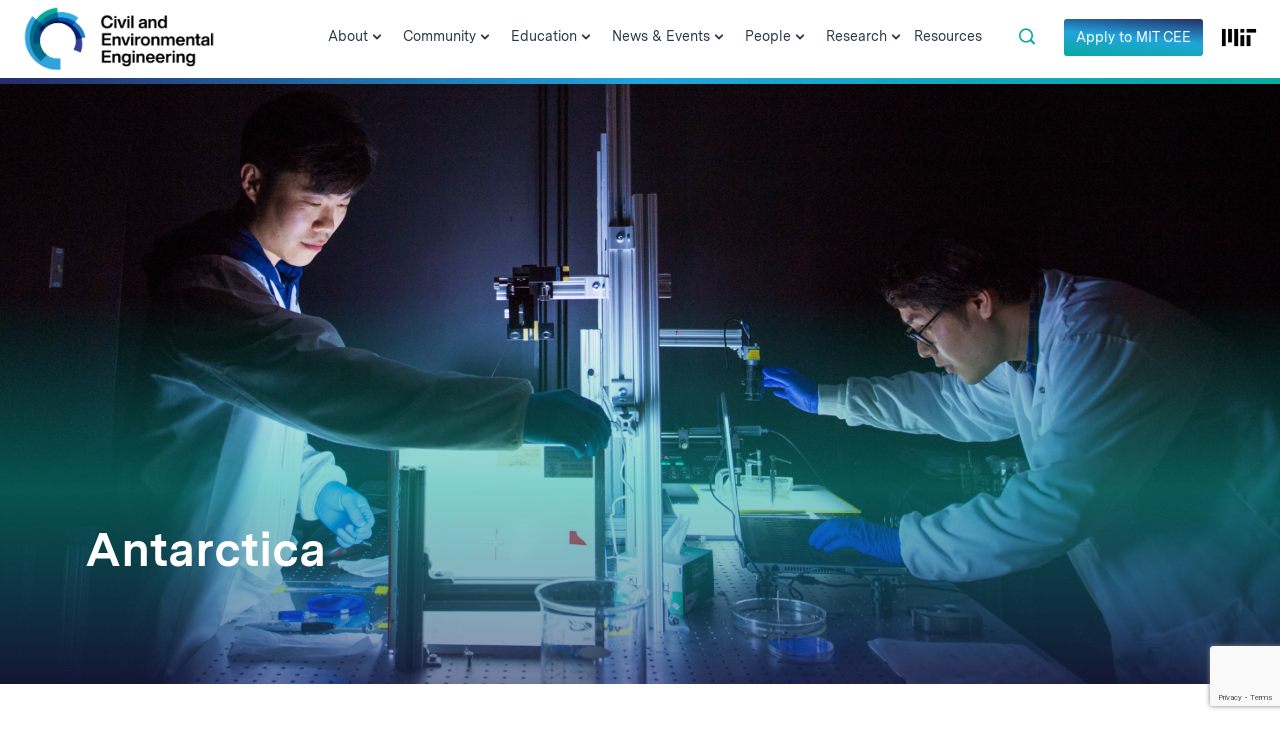

--- FILE ---
content_type: text/html; charset=utf-8
request_url: https://www.google.com/recaptcha/api2/anchor?ar=1&k=6LeZHRksAAAAAOYhTp5VXzdTx-PcrBrWSVOzSVrY&co=aHR0cHM6Ly9jZWUubWl0LmVkdTo0NDM.&hl=en&v=PoyoqOPhxBO7pBk68S4YbpHZ&theme=light&size=invisible&badge=bottomright&anchor-ms=20000&execute-ms=30000&cb=w9l8yblioc1s
body_size: 48671
content:
<!DOCTYPE HTML><html dir="ltr" lang="en"><head><meta http-equiv="Content-Type" content="text/html; charset=UTF-8">
<meta http-equiv="X-UA-Compatible" content="IE=edge">
<title>reCAPTCHA</title>
<style type="text/css">
/* cyrillic-ext */
@font-face {
  font-family: 'Roboto';
  font-style: normal;
  font-weight: 400;
  font-stretch: 100%;
  src: url(//fonts.gstatic.com/s/roboto/v48/KFO7CnqEu92Fr1ME7kSn66aGLdTylUAMa3GUBHMdazTgWw.woff2) format('woff2');
  unicode-range: U+0460-052F, U+1C80-1C8A, U+20B4, U+2DE0-2DFF, U+A640-A69F, U+FE2E-FE2F;
}
/* cyrillic */
@font-face {
  font-family: 'Roboto';
  font-style: normal;
  font-weight: 400;
  font-stretch: 100%;
  src: url(//fonts.gstatic.com/s/roboto/v48/KFO7CnqEu92Fr1ME7kSn66aGLdTylUAMa3iUBHMdazTgWw.woff2) format('woff2');
  unicode-range: U+0301, U+0400-045F, U+0490-0491, U+04B0-04B1, U+2116;
}
/* greek-ext */
@font-face {
  font-family: 'Roboto';
  font-style: normal;
  font-weight: 400;
  font-stretch: 100%;
  src: url(//fonts.gstatic.com/s/roboto/v48/KFO7CnqEu92Fr1ME7kSn66aGLdTylUAMa3CUBHMdazTgWw.woff2) format('woff2');
  unicode-range: U+1F00-1FFF;
}
/* greek */
@font-face {
  font-family: 'Roboto';
  font-style: normal;
  font-weight: 400;
  font-stretch: 100%;
  src: url(//fonts.gstatic.com/s/roboto/v48/KFO7CnqEu92Fr1ME7kSn66aGLdTylUAMa3-UBHMdazTgWw.woff2) format('woff2');
  unicode-range: U+0370-0377, U+037A-037F, U+0384-038A, U+038C, U+038E-03A1, U+03A3-03FF;
}
/* math */
@font-face {
  font-family: 'Roboto';
  font-style: normal;
  font-weight: 400;
  font-stretch: 100%;
  src: url(//fonts.gstatic.com/s/roboto/v48/KFO7CnqEu92Fr1ME7kSn66aGLdTylUAMawCUBHMdazTgWw.woff2) format('woff2');
  unicode-range: U+0302-0303, U+0305, U+0307-0308, U+0310, U+0312, U+0315, U+031A, U+0326-0327, U+032C, U+032F-0330, U+0332-0333, U+0338, U+033A, U+0346, U+034D, U+0391-03A1, U+03A3-03A9, U+03B1-03C9, U+03D1, U+03D5-03D6, U+03F0-03F1, U+03F4-03F5, U+2016-2017, U+2034-2038, U+203C, U+2040, U+2043, U+2047, U+2050, U+2057, U+205F, U+2070-2071, U+2074-208E, U+2090-209C, U+20D0-20DC, U+20E1, U+20E5-20EF, U+2100-2112, U+2114-2115, U+2117-2121, U+2123-214F, U+2190, U+2192, U+2194-21AE, U+21B0-21E5, U+21F1-21F2, U+21F4-2211, U+2213-2214, U+2216-22FF, U+2308-230B, U+2310, U+2319, U+231C-2321, U+2336-237A, U+237C, U+2395, U+239B-23B7, U+23D0, U+23DC-23E1, U+2474-2475, U+25AF, U+25B3, U+25B7, U+25BD, U+25C1, U+25CA, U+25CC, U+25FB, U+266D-266F, U+27C0-27FF, U+2900-2AFF, U+2B0E-2B11, U+2B30-2B4C, U+2BFE, U+3030, U+FF5B, U+FF5D, U+1D400-1D7FF, U+1EE00-1EEFF;
}
/* symbols */
@font-face {
  font-family: 'Roboto';
  font-style: normal;
  font-weight: 400;
  font-stretch: 100%;
  src: url(//fonts.gstatic.com/s/roboto/v48/KFO7CnqEu92Fr1ME7kSn66aGLdTylUAMaxKUBHMdazTgWw.woff2) format('woff2');
  unicode-range: U+0001-000C, U+000E-001F, U+007F-009F, U+20DD-20E0, U+20E2-20E4, U+2150-218F, U+2190, U+2192, U+2194-2199, U+21AF, U+21E6-21F0, U+21F3, U+2218-2219, U+2299, U+22C4-22C6, U+2300-243F, U+2440-244A, U+2460-24FF, U+25A0-27BF, U+2800-28FF, U+2921-2922, U+2981, U+29BF, U+29EB, U+2B00-2BFF, U+4DC0-4DFF, U+FFF9-FFFB, U+10140-1018E, U+10190-1019C, U+101A0, U+101D0-101FD, U+102E0-102FB, U+10E60-10E7E, U+1D2C0-1D2D3, U+1D2E0-1D37F, U+1F000-1F0FF, U+1F100-1F1AD, U+1F1E6-1F1FF, U+1F30D-1F30F, U+1F315, U+1F31C, U+1F31E, U+1F320-1F32C, U+1F336, U+1F378, U+1F37D, U+1F382, U+1F393-1F39F, U+1F3A7-1F3A8, U+1F3AC-1F3AF, U+1F3C2, U+1F3C4-1F3C6, U+1F3CA-1F3CE, U+1F3D4-1F3E0, U+1F3ED, U+1F3F1-1F3F3, U+1F3F5-1F3F7, U+1F408, U+1F415, U+1F41F, U+1F426, U+1F43F, U+1F441-1F442, U+1F444, U+1F446-1F449, U+1F44C-1F44E, U+1F453, U+1F46A, U+1F47D, U+1F4A3, U+1F4B0, U+1F4B3, U+1F4B9, U+1F4BB, U+1F4BF, U+1F4C8-1F4CB, U+1F4D6, U+1F4DA, U+1F4DF, U+1F4E3-1F4E6, U+1F4EA-1F4ED, U+1F4F7, U+1F4F9-1F4FB, U+1F4FD-1F4FE, U+1F503, U+1F507-1F50B, U+1F50D, U+1F512-1F513, U+1F53E-1F54A, U+1F54F-1F5FA, U+1F610, U+1F650-1F67F, U+1F687, U+1F68D, U+1F691, U+1F694, U+1F698, U+1F6AD, U+1F6B2, U+1F6B9-1F6BA, U+1F6BC, U+1F6C6-1F6CF, U+1F6D3-1F6D7, U+1F6E0-1F6EA, U+1F6F0-1F6F3, U+1F6F7-1F6FC, U+1F700-1F7FF, U+1F800-1F80B, U+1F810-1F847, U+1F850-1F859, U+1F860-1F887, U+1F890-1F8AD, U+1F8B0-1F8BB, U+1F8C0-1F8C1, U+1F900-1F90B, U+1F93B, U+1F946, U+1F984, U+1F996, U+1F9E9, U+1FA00-1FA6F, U+1FA70-1FA7C, U+1FA80-1FA89, U+1FA8F-1FAC6, U+1FACE-1FADC, U+1FADF-1FAE9, U+1FAF0-1FAF8, U+1FB00-1FBFF;
}
/* vietnamese */
@font-face {
  font-family: 'Roboto';
  font-style: normal;
  font-weight: 400;
  font-stretch: 100%;
  src: url(//fonts.gstatic.com/s/roboto/v48/KFO7CnqEu92Fr1ME7kSn66aGLdTylUAMa3OUBHMdazTgWw.woff2) format('woff2');
  unicode-range: U+0102-0103, U+0110-0111, U+0128-0129, U+0168-0169, U+01A0-01A1, U+01AF-01B0, U+0300-0301, U+0303-0304, U+0308-0309, U+0323, U+0329, U+1EA0-1EF9, U+20AB;
}
/* latin-ext */
@font-face {
  font-family: 'Roboto';
  font-style: normal;
  font-weight: 400;
  font-stretch: 100%;
  src: url(//fonts.gstatic.com/s/roboto/v48/KFO7CnqEu92Fr1ME7kSn66aGLdTylUAMa3KUBHMdazTgWw.woff2) format('woff2');
  unicode-range: U+0100-02BA, U+02BD-02C5, U+02C7-02CC, U+02CE-02D7, U+02DD-02FF, U+0304, U+0308, U+0329, U+1D00-1DBF, U+1E00-1E9F, U+1EF2-1EFF, U+2020, U+20A0-20AB, U+20AD-20C0, U+2113, U+2C60-2C7F, U+A720-A7FF;
}
/* latin */
@font-face {
  font-family: 'Roboto';
  font-style: normal;
  font-weight: 400;
  font-stretch: 100%;
  src: url(//fonts.gstatic.com/s/roboto/v48/KFO7CnqEu92Fr1ME7kSn66aGLdTylUAMa3yUBHMdazQ.woff2) format('woff2');
  unicode-range: U+0000-00FF, U+0131, U+0152-0153, U+02BB-02BC, U+02C6, U+02DA, U+02DC, U+0304, U+0308, U+0329, U+2000-206F, U+20AC, U+2122, U+2191, U+2193, U+2212, U+2215, U+FEFF, U+FFFD;
}
/* cyrillic-ext */
@font-face {
  font-family: 'Roboto';
  font-style: normal;
  font-weight: 500;
  font-stretch: 100%;
  src: url(//fonts.gstatic.com/s/roboto/v48/KFO7CnqEu92Fr1ME7kSn66aGLdTylUAMa3GUBHMdazTgWw.woff2) format('woff2');
  unicode-range: U+0460-052F, U+1C80-1C8A, U+20B4, U+2DE0-2DFF, U+A640-A69F, U+FE2E-FE2F;
}
/* cyrillic */
@font-face {
  font-family: 'Roboto';
  font-style: normal;
  font-weight: 500;
  font-stretch: 100%;
  src: url(//fonts.gstatic.com/s/roboto/v48/KFO7CnqEu92Fr1ME7kSn66aGLdTylUAMa3iUBHMdazTgWw.woff2) format('woff2');
  unicode-range: U+0301, U+0400-045F, U+0490-0491, U+04B0-04B1, U+2116;
}
/* greek-ext */
@font-face {
  font-family: 'Roboto';
  font-style: normal;
  font-weight: 500;
  font-stretch: 100%;
  src: url(//fonts.gstatic.com/s/roboto/v48/KFO7CnqEu92Fr1ME7kSn66aGLdTylUAMa3CUBHMdazTgWw.woff2) format('woff2');
  unicode-range: U+1F00-1FFF;
}
/* greek */
@font-face {
  font-family: 'Roboto';
  font-style: normal;
  font-weight: 500;
  font-stretch: 100%;
  src: url(//fonts.gstatic.com/s/roboto/v48/KFO7CnqEu92Fr1ME7kSn66aGLdTylUAMa3-UBHMdazTgWw.woff2) format('woff2');
  unicode-range: U+0370-0377, U+037A-037F, U+0384-038A, U+038C, U+038E-03A1, U+03A3-03FF;
}
/* math */
@font-face {
  font-family: 'Roboto';
  font-style: normal;
  font-weight: 500;
  font-stretch: 100%;
  src: url(//fonts.gstatic.com/s/roboto/v48/KFO7CnqEu92Fr1ME7kSn66aGLdTylUAMawCUBHMdazTgWw.woff2) format('woff2');
  unicode-range: U+0302-0303, U+0305, U+0307-0308, U+0310, U+0312, U+0315, U+031A, U+0326-0327, U+032C, U+032F-0330, U+0332-0333, U+0338, U+033A, U+0346, U+034D, U+0391-03A1, U+03A3-03A9, U+03B1-03C9, U+03D1, U+03D5-03D6, U+03F0-03F1, U+03F4-03F5, U+2016-2017, U+2034-2038, U+203C, U+2040, U+2043, U+2047, U+2050, U+2057, U+205F, U+2070-2071, U+2074-208E, U+2090-209C, U+20D0-20DC, U+20E1, U+20E5-20EF, U+2100-2112, U+2114-2115, U+2117-2121, U+2123-214F, U+2190, U+2192, U+2194-21AE, U+21B0-21E5, U+21F1-21F2, U+21F4-2211, U+2213-2214, U+2216-22FF, U+2308-230B, U+2310, U+2319, U+231C-2321, U+2336-237A, U+237C, U+2395, U+239B-23B7, U+23D0, U+23DC-23E1, U+2474-2475, U+25AF, U+25B3, U+25B7, U+25BD, U+25C1, U+25CA, U+25CC, U+25FB, U+266D-266F, U+27C0-27FF, U+2900-2AFF, U+2B0E-2B11, U+2B30-2B4C, U+2BFE, U+3030, U+FF5B, U+FF5D, U+1D400-1D7FF, U+1EE00-1EEFF;
}
/* symbols */
@font-face {
  font-family: 'Roboto';
  font-style: normal;
  font-weight: 500;
  font-stretch: 100%;
  src: url(//fonts.gstatic.com/s/roboto/v48/KFO7CnqEu92Fr1ME7kSn66aGLdTylUAMaxKUBHMdazTgWw.woff2) format('woff2');
  unicode-range: U+0001-000C, U+000E-001F, U+007F-009F, U+20DD-20E0, U+20E2-20E4, U+2150-218F, U+2190, U+2192, U+2194-2199, U+21AF, U+21E6-21F0, U+21F3, U+2218-2219, U+2299, U+22C4-22C6, U+2300-243F, U+2440-244A, U+2460-24FF, U+25A0-27BF, U+2800-28FF, U+2921-2922, U+2981, U+29BF, U+29EB, U+2B00-2BFF, U+4DC0-4DFF, U+FFF9-FFFB, U+10140-1018E, U+10190-1019C, U+101A0, U+101D0-101FD, U+102E0-102FB, U+10E60-10E7E, U+1D2C0-1D2D3, U+1D2E0-1D37F, U+1F000-1F0FF, U+1F100-1F1AD, U+1F1E6-1F1FF, U+1F30D-1F30F, U+1F315, U+1F31C, U+1F31E, U+1F320-1F32C, U+1F336, U+1F378, U+1F37D, U+1F382, U+1F393-1F39F, U+1F3A7-1F3A8, U+1F3AC-1F3AF, U+1F3C2, U+1F3C4-1F3C6, U+1F3CA-1F3CE, U+1F3D4-1F3E0, U+1F3ED, U+1F3F1-1F3F3, U+1F3F5-1F3F7, U+1F408, U+1F415, U+1F41F, U+1F426, U+1F43F, U+1F441-1F442, U+1F444, U+1F446-1F449, U+1F44C-1F44E, U+1F453, U+1F46A, U+1F47D, U+1F4A3, U+1F4B0, U+1F4B3, U+1F4B9, U+1F4BB, U+1F4BF, U+1F4C8-1F4CB, U+1F4D6, U+1F4DA, U+1F4DF, U+1F4E3-1F4E6, U+1F4EA-1F4ED, U+1F4F7, U+1F4F9-1F4FB, U+1F4FD-1F4FE, U+1F503, U+1F507-1F50B, U+1F50D, U+1F512-1F513, U+1F53E-1F54A, U+1F54F-1F5FA, U+1F610, U+1F650-1F67F, U+1F687, U+1F68D, U+1F691, U+1F694, U+1F698, U+1F6AD, U+1F6B2, U+1F6B9-1F6BA, U+1F6BC, U+1F6C6-1F6CF, U+1F6D3-1F6D7, U+1F6E0-1F6EA, U+1F6F0-1F6F3, U+1F6F7-1F6FC, U+1F700-1F7FF, U+1F800-1F80B, U+1F810-1F847, U+1F850-1F859, U+1F860-1F887, U+1F890-1F8AD, U+1F8B0-1F8BB, U+1F8C0-1F8C1, U+1F900-1F90B, U+1F93B, U+1F946, U+1F984, U+1F996, U+1F9E9, U+1FA00-1FA6F, U+1FA70-1FA7C, U+1FA80-1FA89, U+1FA8F-1FAC6, U+1FACE-1FADC, U+1FADF-1FAE9, U+1FAF0-1FAF8, U+1FB00-1FBFF;
}
/* vietnamese */
@font-face {
  font-family: 'Roboto';
  font-style: normal;
  font-weight: 500;
  font-stretch: 100%;
  src: url(//fonts.gstatic.com/s/roboto/v48/KFO7CnqEu92Fr1ME7kSn66aGLdTylUAMa3OUBHMdazTgWw.woff2) format('woff2');
  unicode-range: U+0102-0103, U+0110-0111, U+0128-0129, U+0168-0169, U+01A0-01A1, U+01AF-01B0, U+0300-0301, U+0303-0304, U+0308-0309, U+0323, U+0329, U+1EA0-1EF9, U+20AB;
}
/* latin-ext */
@font-face {
  font-family: 'Roboto';
  font-style: normal;
  font-weight: 500;
  font-stretch: 100%;
  src: url(//fonts.gstatic.com/s/roboto/v48/KFO7CnqEu92Fr1ME7kSn66aGLdTylUAMa3KUBHMdazTgWw.woff2) format('woff2');
  unicode-range: U+0100-02BA, U+02BD-02C5, U+02C7-02CC, U+02CE-02D7, U+02DD-02FF, U+0304, U+0308, U+0329, U+1D00-1DBF, U+1E00-1E9F, U+1EF2-1EFF, U+2020, U+20A0-20AB, U+20AD-20C0, U+2113, U+2C60-2C7F, U+A720-A7FF;
}
/* latin */
@font-face {
  font-family: 'Roboto';
  font-style: normal;
  font-weight: 500;
  font-stretch: 100%;
  src: url(//fonts.gstatic.com/s/roboto/v48/KFO7CnqEu92Fr1ME7kSn66aGLdTylUAMa3yUBHMdazQ.woff2) format('woff2');
  unicode-range: U+0000-00FF, U+0131, U+0152-0153, U+02BB-02BC, U+02C6, U+02DA, U+02DC, U+0304, U+0308, U+0329, U+2000-206F, U+20AC, U+2122, U+2191, U+2193, U+2212, U+2215, U+FEFF, U+FFFD;
}
/* cyrillic-ext */
@font-face {
  font-family: 'Roboto';
  font-style: normal;
  font-weight: 900;
  font-stretch: 100%;
  src: url(//fonts.gstatic.com/s/roboto/v48/KFO7CnqEu92Fr1ME7kSn66aGLdTylUAMa3GUBHMdazTgWw.woff2) format('woff2');
  unicode-range: U+0460-052F, U+1C80-1C8A, U+20B4, U+2DE0-2DFF, U+A640-A69F, U+FE2E-FE2F;
}
/* cyrillic */
@font-face {
  font-family: 'Roboto';
  font-style: normal;
  font-weight: 900;
  font-stretch: 100%;
  src: url(//fonts.gstatic.com/s/roboto/v48/KFO7CnqEu92Fr1ME7kSn66aGLdTylUAMa3iUBHMdazTgWw.woff2) format('woff2');
  unicode-range: U+0301, U+0400-045F, U+0490-0491, U+04B0-04B1, U+2116;
}
/* greek-ext */
@font-face {
  font-family: 'Roboto';
  font-style: normal;
  font-weight: 900;
  font-stretch: 100%;
  src: url(//fonts.gstatic.com/s/roboto/v48/KFO7CnqEu92Fr1ME7kSn66aGLdTylUAMa3CUBHMdazTgWw.woff2) format('woff2');
  unicode-range: U+1F00-1FFF;
}
/* greek */
@font-face {
  font-family: 'Roboto';
  font-style: normal;
  font-weight: 900;
  font-stretch: 100%;
  src: url(//fonts.gstatic.com/s/roboto/v48/KFO7CnqEu92Fr1ME7kSn66aGLdTylUAMa3-UBHMdazTgWw.woff2) format('woff2');
  unicode-range: U+0370-0377, U+037A-037F, U+0384-038A, U+038C, U+038E-03A1, U+03A3-03FF;
}
/* math */
@font-face {
  font-family: 'Roboto';
  font-style: normal;
  font-weight: 900;
  font-stretch: 100%;
  src: url(//fonts.gstatic.com/s/roboto/v48/KFO7CnqEu92Fr1ME7kSn66aGLdTylUAMawCUBHMdazTgWw.woff2) format('woff2');
  unicode-range: U+0302-0303, U+0305, U+0307-0308, U+0310, U+0312, U+0315, U+031A, U+0326-0327, U+032C, U+032F-0330, U+0332-0333, U+0338, U+033A, U+0346, U+034D, U+0391-03A1, U+03A3-03A9, U+03B1-03C9, U+03D1, U+03D5-03D6, U+03F0-03F1, U+03F4-03F5, U+2016-2017, U+2034-2038, U+203C, U+2040, U+2043, U+2047, U+2050, U+2057, U+205F, U+2070-2071, U+2074-208E, U+2090-209C, U+20D0-20DC, U+20E1, U+20E5-20EF, U+2100-2112, U+2114-2115, U+2117-2121, U+2123-214F, U+2190, U+2192, U+2194-21AE, U+21B0-21E5, U+21F1-21F2, U+21F4-2211, U+2213-2214, U+2216-22FF, U+2308-230B, U+2310, U+2319, U+231C-2321, U+2336-237A, U+237C, U+2395, U+239B-23B7, U+23D0, U+23DC-23E1, U+2474-2475, U+25AF, U+25B3, U+25B7, U+25BD, U+25C1, U+25CA, U+25CC, U+25FB, U+266D-266F, U+27C0-27FF, U+2900-2AFF, U+2B0E-2B11, U+2B30-2B4C, U+2BFE, U+3030, U+FF5B, U+FF5D, U+1D400-1D7FF, U+1EE00-1EEFF;
}
/* symbols */
@font-face {
  font-family: 'Roboto';
  font-style: normal;
  font-weight: 900;
  font-stretch: 100%;
  src: url(//fonts.gstatic.com/s/roboto/v48/KFO7CnqEu92Fr1ME7kSn66aGLdTylUAMaxKUBHMdazTgWw.woff2) format('woff2');
  unicode-range: U+0001-000C, U+000E-001F, U+007F-009F, U+20DD-20E0, U+20E2-20E4, U+2150-218F, U+2190, U+2192, U+2194-2199, U+21AF, U+21E6-21F0, U+21F3, U+2218-2219, U+2299, U+22C4-22C6, U+2300-243F, U+2440-244A, U+2460-24FF, U+25A0-27BF, U+2800-28FF, U+2921-2922, U+2981, U+29BF, U+29EB, U+2B00-2BFF, U+4DC0-4DFF, U+FFF9-FFFB, U+10140-1018E, U+10190-1019C, U+101A0, U+101D0-101FD, U+102E0-102FB, U+10E60-10E7E, U+1D2C0-1D2D3, U+1D2E0-1D37F, U+1F000-1F0FF, U+1F100-1F1AD, U+1F1E6-1F1FF, U+1F30D-1F30F, U+1F315, U+1F31C, U+1F31E, U+1F320-1F32C, U+1F336, U+1F378, U+1F37D, U+1F382, U+1F393-1F39F, U+1F3A7-1F3A8, U+1F3AC-1F3AF, U+1F3C2, U+1F3C4-1F3C6, U+1F3CA-1F3CE, U+1F3D4-1F3E0, U+1F3ED, U+1F3F1-1F3F3, U+1F3F5-1F3F7, U+1F408, U+1F415, U+1F41F, U+1F426, U+1F43F, U+1F441-1F442, U+1F444, U+1F446-1F449, U+1F44C-1F44E, U+1F453, U+1F46A, U+1F47D, U+1F4A3, U+1F4B0, U+1F4B3, U+1F4B9, U+1F4BB, U+1F4BF, U+1F4C8-1F4CB, U+1F4D6, U+1F4DA, U+1F4DF, U+1F4E3-1F4E6, U+1F4EA-1F4ED, U+1F4F7, U+1F4F9-1F4FB, U+1F4FD-1F4FE, U+1F503, U+1F507-1F50B, U+1F50D, U+1F512-1F513, U+1F53E-1F54A, U+1F54F-1F5FA, U+1F610, U+1F650-1F67F, U+1F687, U+1F68D, U+1F691, U+1F694, U+1F698, U+1F6AD, U+1F6B2, U+1F6B9-1F6BA, U+1F6BC, U+1F6C6-1F6CF, U+1F6D3-1F6D7, U+1F6E0-1F6EA, U+1F6F0-1F6F3, U+1F6F7-1F6FC, U+1F700-1F7FF, U+1F800-1F80B, U+1F810-1F847, U+1F850-1F859, U+1F860-1F887, U+1F890-1F8AD, U+1F8B0-1F8BB, U+1F8C0-1F8C1, U+1F900-1F90B, U+1F93B, U+1F946, U+1F984, U+1F996, U+1F9E9, U+1FA00-1FA6F, U+1FA70-1FA7C, U+1FA80-1FA89, U+1FA8F-1FAC6, U+1FACE-1FADC, U+1FADF-1FAE9, U+1FAF0-1FAF8, U+1FB00-1FBFF;
}
/* vietnamese */
@font-face {
  font-family: 'Roboto';
  font-style: normal;
  font-weight: 900;
  font-stretch: 100%;
  src: url(//fonts.gstatic.com/s/roboto/v48/KFO7CnqEu92Fr1ME7kSn66aGLdTylUAMa3OUBHMdazTgWw.woff2) format('woff2');
  unicode-range: U+0102-0103, U+0110-0111, U+0128-0129, U+0168-0169, U+01A0-01A1, U+01AF-01B0, U+0300-0301, U+0303-0304, U+0308-0309, U+0323, U+0329, U+1EA0-1EF9, U+20AB;
}
/* latin-ext */
@font-face {
  font-family: 'Roboto';
  font-style: normal;
  font-weight: 900;
  font-stretch: 100%;
  src: url(//fonts.gstatic.com/s/roboto/v48/KFO7CnqEu92Fr1ME7kSn66aGLdTylUAMa3KUBHMdazTgWw.woff2) format('woff2');
  unicode-range: U+0100-02BA, U+02BD-02C5, U+02C7-02CC, U+02CE-02D7, U+02DD-02FF, U+0304, U+0308, U+0329, U+1D00-1DBF, U+1E00-1E9F, U+1EF2-1EFF, U+2020, U+20A0-20AB, U+20AD-20C0, U+2113, U+2C60-2C7F, U+A720-A7FF;
}
/* latin */
@font-face {
  font-family: 'Roboto';
  font-style: normal;
  font-weight: 900;
  font-stretch: 100%;
  src: url(//fonts.gstatic.com/s/roboto/v48/KFO7CnqEu92Fr1ME7kSn66aGLdTylUAMa3yUBHMdazQ.woff2) format('woff2');
  unicode-range: U+0000-00FF, U+0131, U+0152-0153, U+02BB-02BC, U+02C6, U+02DA, U+02DC, U+0304, U+0308, U+0329, U+2000-206F, U+20AC, U+2122, U+2191, U+2193, U+2212, U+2215, U+FEFF, U+FFFD;
}

</style>
<link rel="stylesheet" type="text/css" href="https://www.gstatic.com/recaptcha/releases/PoyoqOPhxBO7pBk68S4YbpHZ/styles__ltr.css">
<script nonce="XOxuaLJXZGvXv_m_4H3Qeg" type="text/javascript">window['__recaptcha_api'] = 'https://www.google.com/recaptcha/api2/';</script>
<script type="text/javascript" src="https://www.gstatic.com/recaptcha/releases/PoyoqOPhxBO7pBk68S4YbpHZ/recaptcha__en.js" nonce="XOxuaLJXZGvXv_m_4H3Qeg">
      
    </script></head>
<body><div id="rc-anchor-alert" class="rc-anchor-alert"></div>
<input type="hidden" id="recaptcha-token" value="[base64]">
<script type="text/javascript" nonce="XOxuaLJXZGvXv_m_4H3Qeg">
      recaptcha.anchor.Main.init("[\x22ainput\x22,[\x22bgdata\x22,\x22\x22,\[base64]/[base64]/[base64]/[base64]/[base64]/[base64]/KGcoTywyNTMsTy5PKSxVRyhPLEMpKTpnKE8sMjUzLEMpLE8pKSxsKSksTykpfSxieT1mdW5jdGlvbihDLE8sdSxsKXtmb3IobD0odT1SKEMpLDApO08+MDtPLS0pbD1sPDw4fFooQyk7ZyhDLHUsbCl9LFVHPWZ1bmN0aW9uKEMsTyl7Qy5pLmxlbmd0aD4xMDQ/[base64]/[base64]/[base64]/[base64]/[base64]/[base64]/[base64]\\u003d\x22,\[base64]\\u003d\\u003d\x22,\x22Y8OYw6vCpBtCw68bJ8KwVwluf8Obw50bwq/DkW9XeMKVDjF8w5vDvsKZwpXDq8KkwqbCs8Kww70XOMKiwoNRwqzCtsKHJ2sRw5DDtMKnwrvCq8Kwf8KXw6U2OE5ow7oFwrpeB0Zgw6wsAcKTwqs2MAPDqzBWVXbCp8K9w5bDjsOLw6hfP3zClhXCuB7DoMODIRPCjh7Ct8Kfw69awqfDsMKwRsKXwog/AwZZwonDj8KJXRh5L8OpRcOtK0HCvcOEwpFpEsOiFg4cw6rCrsODZcODw5LCvmnCv0skVDArTUDDisKPwrnCol8QWsOLAcOew4jDhsOPI8OPw6Y9LsO3wrclwo11wrfCvMKpNcKFwonDj8KXLMObw5/DocOmw4fDumvDnzdqw7xwNcKPwrvCjsKRbMK0w4fDu8OyFDYgw6/Dg8OTF8KnWsKwwqwDQsOnBMKew7BQbcKWaRpBwpbCqsO/FD9+HcKzwoTDsDxOWTjCvsOLF8O1aG8CaELDkcKnJQdebn0bFMKzZl3DnMOsXsKfLMOTwpzCrMOeexnCvFBiw4DDjsOjwrjCrsOaWwXDkWTDj8OKwqMPcAvCs8Oaw6rCjcKpEsKSw5UBLmDCr0NPERvDv8O4DxLDhGLDjAppwqttVB/Cpkolw7jDtBciwpbCnsOlw5TCqj7DgMKBw69EwoTDmsOFw7Yjw4J3wqrDhBjCpsOHIUUoVMKUHAALBMOawr/[base64]/DqMKqwr/CkcOlPRLCvMKDw7jDpGYFwpjCsWHDn8Ofa8KHwrLCtsKAZz/DikPCucKyNMKmwrzCqGhSw6LCs8OAw6NrD8KBJV/CusKAb0N7w4vCvgZIYMOwwoFWXMKew6ZYwqgHw5YSwo43asKvw6/CqMKPwrrDlMK1ME3DnWbDjUHCuwVRwqDCsQM6acKpw7F6bcKvDT8pPRRSBMONwrLDmsK2w5jCn8KwWsO9BX0xPMKGeHszwr/DnsOcw4nCgMOnw7w+w7BfJsOhwpfDjgnDtncQw7Fsw61RwqvCsn8eAUBBwp5Vw5XCgcKEZW02aMO2w6Y6BGBqwpVhw5UzCUk2wqfCnk/Dp3U6V8KGUy3CqsO1D0BiPnfDqcOKwqvCmyAUXsOow6rCtzFdMUnDqy/Dm28rwrdpMsKRw6jCv8KLCR0iw5LCoyvCjgN0wpsxw4LCulwqfhcgwpbCgMK4IcKSEjfCvW7DjsKowqHDjH5LQsK+dXzDqBTCqcO9woNKWD/[base64]/a8OVAxPDli3CjMKhQz7Dj8Oowp3CpQ0nfsOvRsO8w7MzU8O8w4nChisrw6jCksOIFCzDsxrCvMK+w5jDoUTDvn0UYcKiZwvDpUbCmMOswoYafcKORwo4XcO+w47Cs3XCvcKTMMOsw5/DhcOQwq4PZB3ClhPDoSoXw4tawrDDtMOkwr3CpMK2w77DqCpbbsKRf2wEYF7Dl3o7wpzCowrCoU/Cs8OIwpxaw7EuCsK0UcOobMO7w79MQxDDrsKtwppkYcOVRzLCn8KawoDDmsOLeR7CiAoZPsKtw7vDiVPCkVnCrADChsKbHcObw5NXCMOnLCsEPsOtw57Dn8K9wrVbf1TDnMOCw53Cnk3ClB3DhAgREcOGZ8Ogw5/CkMO4wpbDqhXDmsKdWMKqL3vDocK8wqkIT27DuCHDrcK1SlFyw5x9w79Twolow4XCp8OSVMOsw6zDoMOdWwo7wo8Ow7oHT8OMHG1Hw4tNwqHCmcOWfUJ+IsOSwr/[base64]/w7bCvcKaw5jCv8Ksw6XCksO+w5nDuz9EeE5icsKIwoESSFbCjRLDsQTCpcKzKcKgw5sadcKHHMKjeMK0VktDB8O0IHNYPz7Cmw3DhxBABcOaw4DDtcOYw6kWPFLDgHArwobDoj/CoU97wq7DkMKsAhrDqGnClsOQA0HDsk3Cn8OBPsO1RcKYw67DisK1wr0Mw5rCrcO4WSLCmh7CjUvCgmVfw7fDomwwSF8pCcOjdsKfw6PDkMK8DMOOw4AQAsOkwp/DtcKsw7HDsMKVwrXCjiXCrDrCuG1hFm/[base64]/CuMOtwqtHfMKiwofCninCqcKIw73CughxwrV7w7bCvMKcwqrCl2TDsAwmwqzDvsKhw5Ifw4fDrxg4woXCv11sE8OpN8OJw4lXw7Zwwo/[base64]/CkXnClAPCssKzw7kUwrkAEWseYsKLwqPCkEs4wozCrA1fwo3Cvmslw6ISw5NTw5ccwqDCgsOrO8O4wr1ZfVZPwpfDnXDCj8KsU0xtwqDCljcBPcKvJQs+N1BlPsOOwqDDhMKvZcOCwrHDmR7DmSjDpC1pw7/CmiDDnTXDjMO8XWABwoXDphjDlwXDssKKcDZnYMOtwq9MPSPCj8K3w5bCjcOJQsOVw4NpeAMBEDTCvjnDgcOsM8KnLHvCujUKQcOYwp80w5h9wpvDo8Oywq3CmcOBGMOGc0rCpMKbwoTDuFJdwoxrFMKlw58MAsO/aQ3DllzCkXBYE8KQX0fDjMKOwprCoGTDvwXCqcKBHHZhwrrCnj3DgXTDrjpqAsOaXsOoCUPDo8Kgwo7CvMK/[base64]/[base64]/CvsOVw4kMw53CgMOPw7g0wrbDrBTDpS0/w4YEw5AHwrfDhABnGMOIwqjCr8K1ckYJHcK9w5t2woPCt2cSwqnCh8OYwrbCgsKVwq3CpMKpNsKYwqFEwr0kwoBFwrfCjhUWw6rChS/DtELDmCRUZ8O6wqhAw5IvH8OawqTDlMKwfRHCgg0AcBzCssO1LMKXwobDlwDCoyQOd8KHw4tjw7x2HDMzw57Cm8ONQ8OeesOswqBJwpjCumfDhMKZewXDnxrCgsOGw5dXJBLDpUViwqQvw6VsMkbCqMK1w7R5BivChcK5V3XDhV4Zw6PDnSTCrxPDois7w73DiS/DsUZYNGM3woHDjXrDg8KxWg11YMOnKHDCnMOJw67DhjXCq8KoeHNrw4QVwqpdW3XCrxXCiMKWwrMbw47DlwnDmiskwrbDjSMaEjw/wp4fw4rDr8Ouw7Azw5pMP8O/dGI9Bg9dSlrCtcKpw4kSwo08w5fDi8OnLcKbasKQBUXCu0TDgMOeSQUREkpQw5dIPUrDlcKAf8KIwq3CtmrCv8OYw4XDg8Kqw4/DrB7Ct8KCaH7Dv8KbwqrDsMK2w5jDjcOVHlTColrCl8KXw7vClcOKHMKKw6DDkRkPPg4JQMOAWmVHOcOtMsOcE0NVwpjCpsO9bMK8ckQjwpTDv00Uw58XBcK1wp/ClHIpw4EjDcKrw6LCisOiw5TCgMK3KcKcTzpzFSXDnsO6w6AIwrsyTEEHw7vDqjrDssKsw4vDvsOuwrvDmsOAwocfBMKKYjjDqkzDisKCw5toX8O9A2rCgCnDgcO3w6jDsMKaQRPDkcKMGQnCrnQVdMOowqjDr8Ktw6sKH2dEaVHCisKBw6h8csOGBU/DisKmYAbCjcOWw74iasK6GcO9ccOdeMKXwrFAwpTCog8Ewr8ew4jDnglfwrjCm0wmwo7DsVJrDsO2wpZ0w6DDkFDDgXgRwr/DlMOqw7rChsOGw5heFVtUd2/CiTpzecK1PnzDq8K7TxhwIcOrw78GEwUVd8O+w67DsxjDhMOHY8OxW8O7N8Kfw6ZQZHpobxJofyZEw7rDnlkvUX4Jw4Izw445w7/CiDsGTWNFNmbCnsKkw69bVhsZMcOJwrbDqz3DscOmL23DuSV4OBFqworDuiQ3w5I5SQ3ChMORwpjDqDrCmgbDkQFTw7DCnMK3w7onw7xCXVDChcKHw6/DksOiacOfGsO9wqISw486UTfDiMKZwr/[base64]/DqMK7OcKCwoLDpmoTEMK2wrvDrMKBC0wfwonCtMKPfMKWwqLDuR7DpmsWbsKcwoDDlMOsXsKYwr56w5tDAV7DtcKIPxA/[base64]/DmH48DsKKFm/CqlfCmx09wrjCm8KmNS1Hw4nDuTTCvcOTNcKow5sQwosGw5gbYsOsE8KkwonCrMKcDiYtw5bDh8K5w50RdMOEw6rCkgLCjsO1w6oPw6nCvMKQwrTDpMKtw43DgcKFw45Zw4/DksK/bmM6asK5wqLDkcOdw5QPGw0zwr1IRWPCviLDhsOMw4vDqcKPWcK/[base64]/Cr8KLEAd2wr7CmAbCr35KTMOSW8KzwrfDmcK+wqTCtcKgY2jDv8KgeG/DnGIBT3kzwppLwplnw6HCncKpwoPCh8KjwrM9azTDqmcJw6DChMKzURdLw5xXw59Gw7rCiMKuw5HDvcOqb28UwoIbw78fQlfCh8O8w4oBwr07wqljVUHDpcOwAXQ/ABrDq8K8FsOrw7PDiMKAbsOjw7wXE8KIwpk/woPChcKdUEZhwq0qw557w6BOw6bDtsK7bMK5wopkeSXCklYow78/WBs6wpMsw4bDqsO/wrDClcKfw70Pw4R/DxvDhMK1wozDqkzCtMOhYMKiw6vCm8OtdcKSCMOkfgHDk8KeTXzCiMKxPsObOU3CiMO6asOEw5FUQ8Kww6LCqXUqw607ZgYxwp7Dt3rDssOHwrDCmsKEEB13w7nDlcOFwo/CoXrCvw9/wrZzUsK/YsOOw5bCgsKKwqfDlljCi8OkV8KQGcKMwrzDsG1CSE5XBsK7WsKaE8KMwrzCgcOWw7w9w651w57CsggZwozCs0bDi0vCs0HCo2x/w7zDmsKXYcKawp9KdhkrwoPCucO6LGDCkm5Uwosxw6dkbsOPcBEMa8KuJFHDkxtkwpIOwo3DocOscMKbIsOYwrp2w7LCtcKgYMKsVMO0TcKmP0ckwprCgsOYJRrCmh/DrMKBQGMAdwcZAhrCm8OuOcOYwoZTEcK9w4tnGn/CmXnCrXTCoUfCsMOpSTrDvcOFF8KCw6ElGMK1LgzDq8KnNj0/f8KSPjJEwpNwfMKkQ3DDt8O/[base64]/w6dgw4IyOQrDqAk3woVKwq5GHmBxwofCn8K2JMOyVEvDgUgAwpnDocOjwozDpAdswrHDjcKfcsKYahh7RBfDr1UnT8KAwoPDt2oiFlcjXR/CiRfDsDglwrtCMnjCvXzDg0lBJsOIwq7CnyvDtMO8Qmkfw486ZFtswrvDjMOsw49+wq0Pw7EcwrjDnRtJKGnCjUsDaMKSBMKYwobDoDvChhXCpT85fcKNwrx5JBbCuMO8wqTCpwbClsKNw4nDtmFVOjnDlDrDuMK2wrFaw6/[base64]/DpcK6DEI/w6gfwojCs8KIWHHCi8Ojf8ODXsKLW8KobMKHPsOlwrnCtxcEw4gneMKrBsKVwrsCw4twbcKgZsKec8KsJcK6wrk3fXTCtkHDksOkwqnDscOLaMKmw7vDoMK8w7B/GcKWHcOmwqkCwptxw5Byw7J6woHDisOdw4TDn2ddRsO1C8Kkw59SwqDCjcKSw7QBeg1Rwr/DpmtVISjCgCEmI8KCwqEZwpzCmBhbwrzDvgPDu8O5wrjDgMOhw5vCn8KfwqpCH8O5OQ/DtcKROcKqJsOewrhfwpPDlit4w7XDv3VpwpjClHh8eVPDjUnCrcKWwqnDpcOuw7twOQdrw4TDucKTZ8KTw5hiwp/CmsK0w7rDlcKHZsO/w4bCukwlw5soXhJ7w4IcW8KQfWRUwrkXwoLCsmkdw7vCicKWO344HSPDujTCscOxw7jCisKhwpZABUITwq7CoyPCmcK4BFZ0w57DgMOpw7IeNlwFw6LDnWvDncKQwpZyEcK7asK4wpLDl3jDicOHw5p+wpQ0AMOtw6MZTMKWwofCssK1wpLCrV/Dm8KGwqdFwq1Qw59OesODw5YqwrPCjgVZAUPDnsO/w5Y5QR4fw4HDgg3Cm8Kgw7wbw7/DsD3DhQBhQ1DDl0zCo1MnLhzDkSLCiMKvwqPCgsKKw7oNR8OqQsOZw6fDux3CvAnCrzjDhkHDhHrCjMO9w6F4wp9jw7FQWSfCjcKfwobDnMK4wqHCkCfDjcK6w6VOKDM3wpUnwoE/cAbCkMO6wqsowq1SMQnDtsKHRsKtNgIpwrEIGkPCmMOdw5/[base64]/CksOtSsOkRXzCh2ohdjJEZAvCpTrCosKdY1odwprDiFhdwqTDs8Kuw7/CpcOVLGDCoTbDiwXDtEpoKcOGNzYLwrTDlsOkI8OVX0UoVMK/w5dFw4fDmcOtb8Kua27DkxTCu8KyMsKrGMOGw5w4w4bCuAshSsK/[base64]/DiAnClzAhwr1mHlXCkMK+wrzDusKNEsKvwqDDpHnDpmcqPjTDpB9zbR1VwrfCpMOwFcKSw40bwqrCon7CocOeAWHCvsOrwpfCgGgRw41fwoPCj2/CisOpwosJw6YOMRvDqXLChcOEw5thw6XDhMOawqDCq8OYOCQgw4XDgDpheXLDvsKRTsOdFsOxw6ReRsKmecKgwqkCJ3NkHgZ2wqXDiHzCoXoKV8OmY2HDjcKrN0/CtsKYDsOuw4pbEUvCnQ5USmXDhEhAw5Zpw4bDjjUpw5JLecKqdnxvLMOzw5pSwoEWDUxsFsOxwossTcKeY8KpVcOaZz/ClsOHw7dcw5TDtcOFw7LDrcOUFwXDlcKEdcKiJsKiXnbDinzCr8K+w7vCr8Kow7U5w7nDksOlw4vChMOlZFRgPcKfwqFkwpbCiXhkJVfDs2ohcsOMw77DssOWw64/eMKOGMOFM8KTwqLCs1tWI8OEwpbDqwLDnMKQSwgIwrLDqTEvGsOOb0DCssOiw4I6wpZ7w4XDhht+wrDDv8OzwqbDj1Exw4zDtMKOW35swojDp8KPbcKbwpVcQWVRw6QGwrbDvU4Cwq/CpCNMeiTDlRDChCLCn8KABcOyw4cTeTvCu0TDmSnCvTXDrHMDwqxDwoBKw5zCjyTCixjCucOiZ1XCgm7Dl8K9IsKCZiBUEjzDmnkowo3DpMK6w7vCmMOrwrnDrjHCskfDpEvDpTTDpMK1XMK8wrQmwrtneXl+wq/[base64]/DqsKxLgsKw53Ci8OpScO6CiHDqwDCqcKFacOlGcOXesOuwowuw5HDo1Vqw4QdC8Ofw7rDr8KvUzYswpfCj8O6csKTLl85wpcxUcOAwo9XH8KjNMO1wo8Rw6DDtFoeOcKuYMKUN0nDrMO4RMKSw4rCvQw3HnJeJGgIGAEcwqDDjStRb8OIwo/Dt8OZw5LDisO8P8OmwovDo8KxwoPDtRw7L8OZXwbDjcOyw6s/[base64]/DqxLCsFzDr8OawqF0wqrCmMOpD3x0d8Odw6LDsFnCij7CqkPDrMKUGTcZElgAXUVPw70Tw6NswqbCnMK6wpZow4TDjnvCi3vDgwc2HsKENx5NJsK2OcKbwrbDksKEWHJaw7zDh8KVwqtGw6jDiMKBTmPDp8Kebh/CnkI8wqkpacKOYkRsw44hwpsqw6jDrz3CozRtwqbDi8Oqw4pUdsObwo/[base64]/[base64]/Dg0XCisO/UsKhLsKSwrrDhMOYw5hHwrzCvRHCtsK0w57DlGDCmcO/CcOiDsKwSRfCqcKGNMKyJE9rwq1Gw4vDvnjDu8Ojw4QewpEzWX5Uw6DDu8O3w6XDiMOwwqfDlsOBw4Zrwp9tHcKxS8OXw5XCgsK/w5zDvsKJw5AWw4PDgi5LfG8uA8Ojw7cqw77Dq1nDkD/[base64]/[base64]/dFl9wpbDu0rCn8O0w5AdwozDvcKcwpfDhUdBeW/Cn8KRdsK5wpbCs8K4wqo3w5TCicKGMWnDlsKMeBvDhcKAdSvCtwTCg8OcTGjCsSXDoMKzw4NjJ8O2Q8KDcsKVIxzDsMO+f8OmBMOHbMKVwpTDu8KIdhRdw4XCvMKAJxLCt8OLG8KqfsOswrJow5hDU8OWwpXDrcO1QcOpNQHCtWvCn8Onwp4mwoF8w5dVw6fCnEfDsy/CrRrCszzDqMKXUcOLwonChMOowq/DtMO0w7fCl2ZgL8O7W2DCrSU/w6fDr0Zbw5Y/GGjCnEjChXzCoMOrQ8OuM8KfUMOWYzdnIFYlwqxEEcKAw67Co3wpwokdw4zDmcKLPcKww7Bsw5zDkDjCozoEKQDDgEjCqioOw7Rjw41FSWXCm8O7w5bCj8K3w4oOw6vDnsObw6VFw6sRTsO9IsOFF8KtN8ONw4PCoMOCw4XDt8OOOW4Zcy1Ewq3CscKaIV/DkEZFIsOSAMOUw7DChcK1GsOFesK0wqXDvsOBwqTDoMOKPS98w6dOwr0WNsOPWsO5YsOVwptVNcK0GlLCo1LDrcKHwrANSEXCpT7DmMK1bsOYC8OHEMO9wrpCA8KuZAE7QXbDl2rDg8Kjw4hwD0HDmzZwZhhPeyoyNMOIwp/[base64]/w7bCoE/DnMK5RsKKw7fDrMK6dcO2wrTCjzbDm8OuOlnDvkYsUcORwr7DssKKAxNXw6Rtw60OHHgtbMKewobCpsKjwqLCqnPCqcO4w4kKGgrCv8KpSMKpwqzCjQ46wo7CiMO2woUFIsOPwqlNNsKjZD/Cq8OMZwDDnWzDkDDDngjCksOYwo8/[base64]/DoTdpwq8/[base64]/DiwMiw6PDsUDDmmoIYlbCmsORw7bCmzYOw53DmMK7d18aw7TCticRw6nDolMWwqTDhMKFUcKmw6J0w7sRacOrEh/DksKYYcO9OXDCuyVYFkl3JXPDg0tlF33Dr8OHFVU/[base64]/Dg7DncKAYXIvIyPDl8OAcDl6UcObw55rH8OIw5bCqBjDvWdVw5dcM21Ow4kfWVLCv1rChXHDk8OLw7XDgXE3NEvCt0M0w4zCl8KTY2JxJ0/DskoGXsKwwp7CjV7CgjnCo8OFwrDDgRHCnG3CoMOIwrHCosKRU8O5w7xGDmoZVWDCi1/CoTJdw5LDrMOHWgdmAcOWwpTCmGbCsjZ1wrjDjkVGWsK+KFbChS/CsMKcCsObJGjDnMOpdMOZEcKEw5vCrgokAiTDkUg2w6RZwqXDtcKsbsKzDMK1G8OIw6/DsMOxw4olw7Yhw4nCuXXCgy5KYxZpw6wpw7XCrRBRcGoRRgFpw7YQSUQOLsO3wqXDngXCriNWMsK9w4wnw4EswrTDt8OjwqwRL27DrcK1FF7CskEVwqVhwq7CgsO7IMKaw4BMwo7ClmxMB8OMw6bDp1DDjwHCvcKtw5VXwoQwKFUdwpLDqcK/[base64]/[base64]/CsRTCrcOHeSZjBisYGcKWQCY9w5DCgwfDiXXCg3HCk8K8w5/CmktXTkoAwqHDjG9MwoV7w4ovGMO7QyvDk8KDBcO5wopSK8OVwrbCjsKkeDHCkcKjwplUwqHDv8OeXRYzFMK/wo3Cu8KMwrQ/dlRpEhVMwpfCtcKJwojDmsKYWMOSFsOGw57DrcO+V2Vjwq19wqlqVAxdw7vCiSzDgktMcsKiw4tnOVgIwprCusK5NkXDr00geTNgYMKzYMKowoPDqcOxwq48M8OPw67DqsOMwqgUB3w0W8KXwppwCMKkIEzCon/[base64]/EcOTwroHw7DCkcK1woAnDQUGS8KfGQAOCHgUwrDDsjLCkhMbcgAUw6fCrRtbw5PCv3Zww6TDsQHDmcOTPsKYKm4Rwr7CqsKFwrzDlMO/w6fCvcO0wprDkMOcwqnDthXClV1Rw4FEwqzDon/DpcKaBV8EdTcOwqAXM3Z7wpUsLsOzZ0JXVnPDmsK0w4jDhcKawq9Aw6l6wrxbf3/[base64]/DpcKIc1nCscKywo5pCURwZwMuOhrCg8Oiw6PCuFrCusO6RcOCwqwWwrIEccOtwqpUwpDDicKGOMKjw7oRwrJAR8KeI8Kuw5AII8KGB8OBwpRzwpUHSiNORVUAUcKmwpDDswjCjnkyLV7DuMKNwr7DlMOsw7TDt8KXMGcJw644Q8O8VkLChcK1wp1Pw6XCk8O/E8OnwqPCgVQ9wrXCg8OBw6Y6JjNNwqjDosKndSBSQWbDsMOLwpfCnR5basOvwofDp8O7wpTCrMKKLh/DumfDqMO+CcOzw75paks8SgHDjmxEwpvDjVx/[base64]/CmMOAwrXDnMKdR8O1LkUOw7h1ZFBLdMO/[base64]/w73CsATDjmDDv17DqcKRGsKIWDpvwoHDkVrCohINdhzDnxHCo8ObwojDlcOxeXhawrLDj8Kaf23Cs8Kgw65Fw7pcc8KWLsOWLcKnwoZKXcOUwqtsw4HDrm5/[base64]/VkIZZcK1cDZRw4ZnIgjCpcKpI2jCjcOWZsK0c8O/wrDCh8Knw69+w60Qwqg0WMKxesOgwr7Cs8Odwp4PXsKlwqhgwqTCisOEL8O3w79qwooTbF1qHzUlwqjCh8KQWcKFw7YCw7jDgsKqPMOvw57Ckh/ChXfCpDIQw4sAGsOFwpXDrcKnw4PDvjPDpwYeQMKaQxoZw7nDocKBP8OZw7hqwqFwwovDmyXDusOfMMKPT2ISw7VywppYYUkwwopvw5DCvBEZw6l4WcKRwpvDjcO3w41OI8OmEitHwrFwX8KBw6bDoTnDm0EIMh5Nwpogwq7DhMK/w6nDh8KQw7rDncKvesO0wqDDkEwDGsKwa8Kxw71cw6TDuMKMVkLDpcKrEAHCtsOpeMOFCWRxw4fCjAzDhHzDmsO9w5/DjMK4bFpAJ8Ogw4ZYXQhUwo/DrzYRYMOJw6PCrsKCRlLDowI+XCPCnV3CocO8wo/DrAvDkcORwrTCkEXChGHDnH8MGsOsImMjF2LDjyBDQHECwr3Do8O6FHx5dCHCjMO3woIuXSMdW1nCssO0wqvDk8KEw7/ChgnDusO/w6fClF12wpzDrMOjwpXCsMKWV0PDhsKHwqpiwrw7wp7Di8Kmw70xw6YvECECScOnMBLDhBzCqsO7QMOOFcK/wonDosOOLcK1w5xjBMOoDE3Crzo+w48BRcO6esKnaQ07wrsWJMKADWrDksKlCAzDk8KHIMO7c0LCj0I0OHzCmDzChGtDCMOMQmVnw7/DsQ7Cl8OHwoUFw6BFwqDDgMOyw6hddWTDgMOowqTDkU/Dp8K2W8KvwqbDimLCtHrDkMOxw53Dj2VuH8KOe3nCnR/CrcKqw7TCtU0weG3ClSvDnMOXFMKow4TDgznDplrClgV3w77CvcKtWELCgyYmTUrDnsKjeMK7F3vDgRzDi8Kaf8KdH8OAw6zCrgYwwpPDg8KnMwg0w4fDtDHDuXEOwohJwq7DiV5xJgnClxPCgx4WJGXDmSHDkVPCug/DpRQuM11AI27DlB4aN1Q4wrlqR8OdVnkGWGXDlW98wpt/AMO7McOcVXR4Q8OYwp3CokJ+dMKbcMOVdsKIw4UBw7hzw5TCjnZAwrNrwpDDsAvCo8OCLlzCqRo7w7DDjsOfw7pnwqp+wq1GAMK8wrNjw4rDkUfDu0gjbTFKwrrCkcKGVsOxJsO/ecONw57Cj0jCrVbCosO0eVIeZA7DoBF8MMOzGh1NJcKUGcK2SEksNjApa8KTw7kgw6VWw6vDmMK/JMOawrcGwpnDq2ErwqZze8KgwogDSVlqw5sKQcOGw4J9M8OUw6fDtcOJwqAjwoM+w5hjYVhHBcOTwpRlLsKcwp3CvMKmw64GPsO/[base64]/Coz0nw6h6w6M/w7Rhw43Dhh7DikLCkMOCwpfDg0MVwqLCu8OcK0E8w5fDqTXDlDHDhX7DmlZiwrVTw40nw7sNAgRxRiFeI8KtAsOnwpZVw4vCpXR9DTghw5jCl8O9NMOYa0AEwrvCrMKkw53Dm8O4woIqw6XDi8K3J8Kiw5XCs8Oubj8Jw4TClU7ChzPCun/[base64]/DgcKuDcKqwrRyw7nDk1rCnyNcOlBuwq/DoMO9w5nCn8KJwo42w5xGP8K8NH7CoMKWw4o6w7HCkULDg3YKw4vDkVZGJcOjwqnCghxVwplPFsKVw71veCNVcDZQRsKFPiMSe8KqwpUsEyhTw4Vsw7HDpcKgKMKpw5XDj13ChcKQScOzw7ITTMKBw6h9wrs3IcOZVsORbkvChmDCiX7DiMKmO8OZwpgEJ8K/w6k0EMO6KcOeHgHDnMOxXA3ChRDCssKHGALDgTpXwqsdw5HCnsO5EznDkMKNw61/w77CnFPDvhnCr8K4YSN5XcKlTsKjwq/Ct8K1AMK3RBxqXy1WwqjDsnTDh8O+wqfDqMOaVsK5OQnCmwFJwp3CtcOcw7fDtsKgASzCsHIfwqvChMKWw4p3eBjCviI1w5Z7wrfDmH9nIsO6Rg/CscK9w5x5TSNbR8K1wqghw7/CiMOlwrkWwrnDpSQ1w6ZUK8OpfMOYw45Lw6LDmcKjw5vCoSxlegvDtgsuAMOuw6XDi10PEcK+CcKCwqvCrmV4CRXDqsKaAirCmWQmIcOxw4DDhMKDTXnDrXvDgMKDOcOrID7DssOcbsO7wrPDlCFlwrbCiMOFYsK/QcOIwpHCvjcPXhzDiyHDtxJswrgMw5fCv8KIB8KMZcOCwqRJI0tmwq/Ct8O6w77ClcONwpQJKzFHGcKXCcOrwrJDaFNAwq57w5/Dg8OFw48Qwo3DqRR5wo3Co1kew7TDuMOMW1nDkMOwwpQXw77DpjnCkXvDkMKAw5RJwpTDkF/[base64]/Zn1bHlHCmGXDkh4LSn5Qw7vDk0VfVsKMa8KtBkbCl8O0w5rCsArCssOqXE3DicKiwqw5w5VLQRNqehHCrcO7JcOUV3dzEcKgw613w47Cow7DrFozwpbCgcOqDsOFM17DiSNQw65Hwr/CmcKfDxjChUUkEcO5w6rCqcODT8OawrTCv23DiU8db8KNRRlfZcOPbcKKwpghw6sNwoLDgcKvw57Cqysqwp3ChAlpEMOnwqAzLMKhPFgMe8OLw5LDp8OXw4rDvV7CgMKywqDDpWLCvnHDgx7Dk8KUG0rDpxDDjz/DqVlPwpVqw4tKw6PDjzA3wpbCrmNCw7vDoEjDnGLCsiHDl8KGw6o0w6DDiMKpGgnCoGvDmR5FFUvDl8OlwrXCtMOiXcKrw48VwqDCmRYZw5fCmUN9YcOVwpvCisKCR8Kqw4cow5/DssKlXMOAwrXCoTHCmMOJHnhBLlVzw4HDtCrCjcKswptLw4PCl8K5w6PCucKtw4MwJD8cwq8JwrhACC8iesKBPXvCnBFKdMOdwrkXw61ww5/CsRvCrMKSbkDDgsKNwqc9w7wlAcO3w7vCiXtxKMOMwq9AMSPCqhEpw5LDuSfDlcKeCcKSAsKyGMOCw4ojwoLCuMKxf8KAw5LCqcOjZyYxwpQEwovDv8Ozc8Knwo1HwpPDkMKewpg/BmzDjcKVJMKvNsOyN0Z/w4Mobig/w6nDu8KbwrU6TsK6KcKJMcKNw6fCpH/[base64]/wpISSsODLsK+wrYYAMK+bsOnwrXDij0Xwr4eUmbDrMKAe8KIP8OjwrQHw5rCqMO9JC5PeMKUD8OVYMKmACVWEMK3w5HCrxDDusOiwppbP8OkJhoaRcOIwp/CssOwEcOPw6UeVMO9w5wOI2rDtVzCicOPwpJIasKUw4UNHx57wqwSDcO+P8K1w6w/QsOrNRYKw4zCpcOdwpgpw5fDp8KKLnXCkVbCtnc3LcKnw6cNwpfDrFscSDkTF2h/wrBCAB4PC8KmZFEELCLCjMK/DsKSw4DDjMO3w6LDqykEHcKZwprDpDNKC8Oaw4JvEHfCjB9DZEQHw7jDl8OwwpLDnE/DrXJ7CcKwZXgjwqrDvFx4wozDugHCr3BlwovCoDIKDjrDv1M2wqLDhGLCjsKowoA5fcKXwotPKh7DuCDDiRlBF8Kfw5Q2RsOBCA82DzB+Li/[base64]/Ci8OFw6vDgxp/KMOuwoFpw4TDqB84wo/CucKLwprDqMKRw68gw4HCssOgwolDADl2URYifxbDsgpKHzUHfjYWwpszw4VMZ8OJw5otDD/DucKCBcKVwoEgw6kBw4/[base64]/Cr8OEw4fDvWLCssKKw6RldAzDoMKrN8KSQcKpPldjEkB8AyTDucOCw4nCtU3DocKhwpMwUcK4wpkbE8KLY8KbK8KmAw/DhjjDt8KjHGLDisKxQVs4VsKBJxZCFcObHiXDpsKKw4cNwo7CucK0wr05wrkiwovDv1bDhWjDrMKuJ8K0FzPDlcKUTWvDq8KpNMOhw7Akw6FCf3c/w5ofYw7CvMK9w5PDpVJHwrYHa8KRPsKPDsKdwpQwMVJswqHDjsKNH8Oiw4LCocOEehNpZ8Ofw73Ds8OIw7nCgsKHTHbCkcOmwqzCq3fDhXTDsyEqDH/DpsOUw5MMX8KhwqEFN8OpGcKQw4cRE0/CgxzDiVnCjVXCiMKHOyvCgVk/w5rDvRHDp8OWAlUdw5XCvMOGw48nw7YrVHVsQjxxNsKxwr9Dw7Izw43DvSlswrAJw7NCwrUZw5DCgcKzHcKcOWJGW8KZwoB8bcOmw6vDssOfw6tmcsKdw69yEwFQb8OKQn/ChMKLwrZDwotSw77DicOJBMOdM2XDoMK+w6oiEcK/[base64]/CisOUwpcYblfDqsKtGcK9IsOzw7BtMBHDqsK0VDrCucKbGUscEcO3w7/ClzXCqMKDw4nCnB7Cjxtcw6HDmMKXSsK3w7zCosKAw7DClUvDgSovP8O6NULClWzDuW4eCsK7CTBHw5drFXF/[base64]/Clj/[base64]/EF/[base64]/[base64]/[base64]/ClDkmw5zCo8Oawp9gw7oyw67DqMK6w7YYDsKENsO4GsKcw5fDtCAhG3Fcw7DCgAxzwqzCjMO7wps/LsOrwohYwpDCvcOrwpByw6RsFC9dL8KPw5hAwqJjTVbDisK3BzIWw448U2XChMOBw55rfsKSwr7Djncbw4xxw4/[base64]/DhHJkYSYrfcKgwpNnAT8uHsOMw4/[base64]/DmMK8KcO3HlHCgMOfwrRUw7PDgcONw6bDuXgcw7zDlcO4w4ciwqjCn3J5wrZpOcOhwo/DocK8CSXDlcOvwoNmasOrP8OZw4TDnDXDqzZuw5HDk3hiw7B5CMKOwoAZEsKDa8OFAmxPw4RuQsKUecKBDsKmTcKxacKVXiV3wq91wrLCj8OkwpfCgcOeI8OJTMKuZMOAwrzCgy0cDMONGsKqDcKkwqoSw7TDp1/CiDVQwrtYdH3DrWBIHnbClMKfw5wtwpwESMOLe8K2w5HCiMKZKlzCv8O7dcOtdCkYBsOjcT9aO8OMw6opw7XDvRPDvzfDvx1hGQUJTMKtwoHCsMKJRFrCp8K3N8OBSsO3w73DgggwdC9ewqLDvMOewo1iw5PDkVTCkCnDhEcawpjCtHzDvCPCi1omw4gVI29/wq7DhxDCqMOsw5jCo3TDi8OOCMOnEsKiw4ZYfn0hw5pswrUnEwnCp3HCgXPCjW3Clg7DvcKXccO6woggwq7Dlx3Cl8KWwpEuwpbCv8OqV2dpAMOcbcK2wrgewrIzw70nZ1PCkDfDrsOgZlnCv8O0a2VIw5tdNcKxw7I0wo1VamtLw5/DiQrComHDocOeQcOHKVrCh2pidcOdwr/[base64]/DvMKMw7PDl8KNw4vCvmFuAz7CqcORfsKBD2VOw5FRwpHCm8Kzw4bDpT/Dg8KMw57DvFp9dksXAg/CpknDi8KFw4VuwqhCC8OMwobCscOmw6kawqFRw5oSwoF6woJCVsOmAsKIUMOWacKswoQ9OMO1DcONwr/DkATCqsO7NSrCscK/w5FJwoVAbxRLfRrCm1VJwp7DusOpIEFyw5XCpHDCrRIfIsOWW0lYPwg8KsO3c2tSFsOjAsOlB2rDpcObSUXDtsK+w4lgIHfDoMKqw63ChxLDoTjCpytLw6HCnMO3H8OMUcKCWW3Cu8OSRsOrwqTChAjChQhewrDCksKpw5jCh0/DlhjDsMOyPsKwPWB/GcKQw6fDn8Kzw58Zw6vDuMOaVsOWw7NywqwzdD3DqcKlw5MZc3FqwoJwHDTCkxjCnSnCmjdUw5o1fsKxwrrDsDpswrh2GSfDrGDCt8KxB0Nfw6UPVsKBw583HsKxw5cIPXXCuhfCvzRkw6rDhcKiw7h/w7wsIS3DisOxw6fCrzVnwoLCvwvDv8OUfVtQw74oDsOswrUuOcOUcMO2UMO6woHDpMK/wrMxY8KGwqoIISPCuRpRJH/[base64]/[base64]/[base64]/ClWF+wrxqAsKpbMKiwo7Csg8TVBjCvWHDuTNPwroRw6/[base64]/Di05YM2gYw5s2wroFOcOTNTp4asK0cGjClVc/[base64]/CuMKeEUTCknXDp8KOFcOPZMK4wr8EXcOxesKff0bCuQtDBMKRwqHCsXxLw4DDm8OPK8OrbsKFQlNBw7gvw4FNw6YtGAE9KmbDrCLCvcOqLBFCw7fCosOuwq3CnD1ew5ctwo3DjE/DiSwLw5rDv8OhCsK6McO0w4N6V8Ktwrg7wobCgcK4RgsffcOULsK3w43DjSAnw5s1wq3Dr27DgUhdVMKowqMkwoEtClvDusOkcH3DuXkMfcKCHF3DhXzCtWLDmgpCCcK0CsKyw7nDmsKGw5/DrMKMe8KHw6HCvmjDvV7DqRJVwrI2w45Owp56EsKZw4fCjsOPBcOqwpPChSrDvcKZccOLw4/Du8OYw7bCv8K3w7d8woEsw65ZRRvCnQjDkVUKU8OXa8KGYMKRw5bDmh0/w69ZeDfDkRoEw7lEDgfDgMKvwqvDj8Klwr/ChCdSw7zCscOkPMOrw5x1w6YTCMKmw4pTBsKqwqTDiVvClcKZw4nDhFIsMsKJw5tXAQbCg8OOSAbCmcKPDlAsajjDig7CuVJqwqMDLcKHUMOkw6bClMKvJBHDucOJw5LDv8K/w5ouw7BVasKTw47CmcKfw7bCgkrCvsKbBAF2VErDn8Oiw6ITBiczwp7DtFxWHcKvw60jbcKmQg3CkWvCkXrDvmMVBRLDhsOtwphiYsO/[base64]/GcOUYcOew4RBw7/[base64]/[base64]/CrsO/T8Ofagcfw6ZNwrPCr8OqfsObOMOGw5zCugfCgAxZw57DkzfDuQk4wpPCqiwDw70ETjlAw50/w7wMJWDDmgvCi8K4w6zCuzjCu8KeNsOmLlAyCcKxJsKDwqHDgVfDmMOUEsKHbg/[base64]\x22],null,[\x22conf\x22,null,\x226LeZHRksAAAAAOYhTp5VXzdTx-PcrBrWSVOzSVrY\x22,0,null,null,null,1,[21,125,63,73,95,87,41,43,42,83,102,105,109,121],[1017145,391],0,null,null,null,null,0,null,0,null,700,1,null,1,\[base64]/76lBhn6iwkZoQoZnOKMAhnM8xEZ\x22,0,0,null,null,1,null,0,0,null,null,null,0],\x22https://cee.mit.edu:443\x22,null,[3,1,1],null,null,null,1,3600,[\x22https://www.google.com/intl/en/policies/privacy/\x22,\x22https://www.google.com/intl/en/policies/terms/\x22],\x22mW5TuRDsiduteGlYeprCPOjjGVs4mK/iDlnUQS4KkTg\\u003d\x22,1,0,null,1,1769163865463,0,0,[227,152],null,[244],\x22RC-gCacXei9qU3gKA\x22,null,null,null,null,null,\x220dAFcWeA5_wWlzNMHXu-EAb8RDke_t_Tf-_bhRRBmlsJ8AcXoOw7OTJwtGwEKDk5IqHalu7-Okpx2DDBGcpfxbPxoWRVRN9TpLfA\x22,1769246665736]");
    </script></body></html>